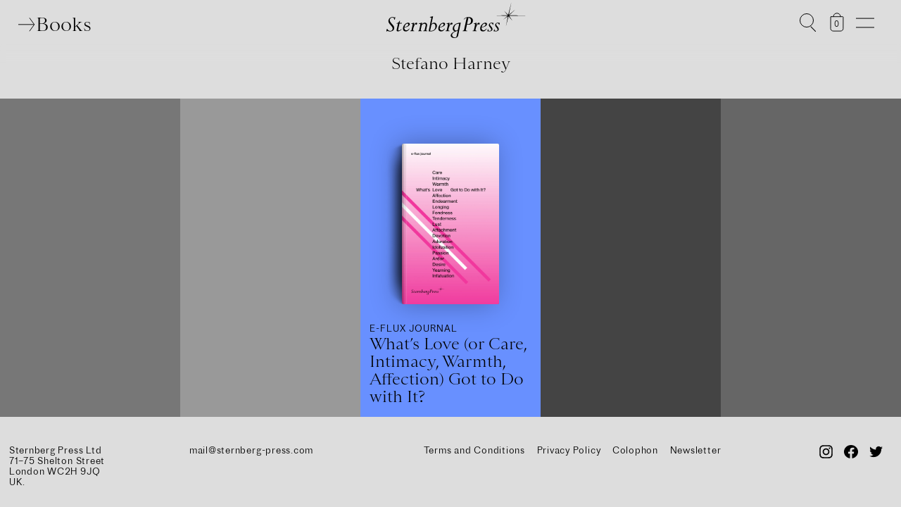

--- FILE ---
content_type: text/javascript
request_url: https://www.sternberg-press.com/wp-content/themes/sternberg/25/js/main-no-color.js
body_size: 12653
content:
(function ($) { //for jquery


    //console.log = function() {}

    jQuery(document).ready(function ($) {


        $("body").prepend("<div id='check-for-mobile'></div>")

        var isMobilePhone = true;

        function checkForMobile() {
            var checkForMobile = $("#check-for-mobile").css('background-color');

            if (checkForMobile === "rgb(0, 0, 255)") { //blue
                isMobilePhone = true;
            } else {
                isMobilePhone = false;
            }
        }

        checkForMobile();

        window.addEventListener("resize", function () {
            checkForMobile();
        }, false);





        if ($("body").hasClass("page-id-6")) {
            window.location = "/checkout/";
        }

        $("th.product-quantity").text("QTY");

        //var windowHeight = $(window).height();
        //var windowWidth = $(window).width();

        var bgColor = $("body").css("background-color");

        //if bgColor is white than make it grey
        if (bgColor == "rgb(255, 255, 255)") {
            bgColor = "rgba(221, 221, 221, 1)";
        }

        var shadowString = "0 0 1rem 1rem " + tinycolor(bgColor).toHexString();

        if (!$("body").hasClass("template-front")) {
            $("header").css({
                "box-shadow": shadowString,
                "background-color": bgColor
            });
        }

        if (isMobilePhone) {
            $("footer").last().css({
                "background-color": bgColor
            });
        }

        var arrowHeight = 120;
        var arrowWidth = 15;

        var slickPrevArrow = '<button type="button" class="slick-prev pull-left"><svg viewBox="0 0 50 ' + arrowHeight + '"><path d="M ' + arrowWidth + ',' + arrowHeight + ' L 1,' + arrowHeight / 2 + ' L ' + arrowWidth + ',0" class="arrow"></path></svg></button>';
        var slickNextArrow = '<button type="button" class="slick-next pull-right"><svg viewBox="0 0 50 ' + arrowHeight + '"><path d="M 21,' + arrowHeight + ' L 1,' + arrowHeight / 2 + ' L 21,0" class="arrow"></path></svg></button>';

        var headerHeight = $("header").height();

        $("#woocommerce-layout-css, #woocommerce-smallscreen-css, #woocommerce-general-css, #wc-block-style-css, #wc-gateway-ppec-frontend-cart-css").remove();

        //so we can do changes on the first image before slick adds other images as a first
        //$(".gallery-wrapper img").first().addClass("first");

        if (isMobilePhone) {
            //build menu
            console.log("test");

            var mobileMenu = $('<div id="mobile-menu"></div>');

            $(".main-menu").removeClass("main-menu").attr("id", "mobile-main-menu").appendTo(mobileMenu);
            $("#main-filter").attr("id", "mobile-main-filter");

            //$("#toolbar").appendTo(mobileMenu);
            $("#books-menu").attr("id", "mobile-books-menu").appendTo(mobileMenu);

            mobileMenu.css({
                "background-color": bgColor
            });
            mobileMenu.prependTo("body");

            $(".colon").parent().addClass("all-books-link");
        }

        if ($("body").hasClass("template-single-book")) {

            console.log($("#single-book .cover img"));

            var coverImage = $("#single-book .cover img");

            coverImage.imagesLoaded(function () {

                console.log("ratio: ", coverImage.height(), coverImage.width());

                if (coverImage.height() / coverImage.width() < 1) {

                    $("#single-book-images.gallery").addClass("less-than-square")
                }

            });

            $("#price .price-item").each(function () {
                $(this).css({
                    "background-color": bgColor
                })
            });

            $(".series-overview .cover-wrapper").each(function () {
                var img = $(this).find("img");

                swapSource(img)

                img.imagesLoaded(function () {
                    scrollCheck();
                });
            });

            var seriesBgc = $(".series-overview .single-book").css("background-color");
            $(".series-overview").css({
                "background-color": seriesBgc
            })

            var cover = $(".cover-outer-wrapper").first().clone();

            var img = cover.find("img")[0]; // Get my img elem
            var pic_real_width, pic_real_height;
            $("<img/>") // Make in memory copy of image to avoid css issues
                .attr("src", $(img).attr("src"))
                .load(function () {
                    pic_real_width = this.width;   // Note: $(this).width() will not
                    pic_real_height = this.height; // work for in memory images.

                    console.log(pic_real_width, pic_real_height);
                    if (pic_real_height > 800) {
                        console.log("cover is big enough");
                        var coverWrapper = $("<div class='gallery-item' id='cover'></div>");
                        coverWrapper.append(cover);
                        $(".gallery-wrapper").append(coverWrapper);
                    }

                    $(".gallery-wrapper .gallery-item figure").wrap("<div class='figure-wrapper'></div>");

                    $(".gallery-wrapper").slick({
                        centerMode: true,
                        prevArrow: slickPrevArrow,
                        nextArrow: slickNextArrow,
                        slidesToShow: 1,
                        slidesToScroll: 1,
                    }).on('click', function (e) {
                        var slickContainer = $(this);

                        console.log(e.clientX, $(window).width());

                        if (e.clientX > $(window).width() / 2) {
                            $(this).slick("slickNext");
                        }
                        else {
                            $(this).slick("slickPrev");
                        }

                        if (!isMobilePhone) {
                            $('html, body').stop().animate({
                                scrollTop: (slickContainer.offset().top - headerHeight)
                            }, 500);
                        }
                    });

                });






            if (isMobilePhone) {
                $("#single-book-body-text").after($("#single-book-meta"));
            }

            //if color of bg and series is equal darken it a little bit
            //http://dev2018.sternberg-press.com/product/heirloom/
            var bodyBGColor = tinycolor($("body").css("background-color"));
            var seriesBGColor = tinycolor($(".overview.series-overview").css("background-color"));

            if (bodyBGColor._originalInput === seriesBGColor._originalInput) {
                $(".overview.series-overview, .overview.series-overview .single-book").css({
                    "background-color": seriesBGColor.darken()
                })
            }

            //hover over series

            $(".single-book.col-4").hoverIntent(
                function () {
                    $(this).closest(".overview.series-overview").find(".panel-label-inner").addClass("hide-me");
                }, function () {
                    $(this).closest(".overview.series-overview").find(".panel-label-inner").removeClass("hide-me");
                });

        }

        function scrollBelowHeader(what, percentage) {
            $('html, body').stop().animate({
                scrollTop: (what.offset().top - headerHeight * percentage)
            }, 500);
        }

        if ($("body").hasClass("template-front")) {
            console.log("front");

            if (!isMobilePhone) {
                $(".news-wrapper").slick({
                    infinite: true,
                    slidesToShow: 3,
                    slidesToScroll: 3,
                    prevArrow: slickPrevArrow,
                    nextArrow: slickNextArrow
                }).on('click', function (e) {
                    var slickContainer = $(this);
                    scrollBelowHeader(slickContainer, 1.3);
                });

            }

            if (isMobilePhone) {
                var slickCounter = 1
            } else {
                var slickCounter = 3;
            }

            $("#front-series .series-overview").slick({
                infinite: true,
                slidesToShow: slickCounter,
                slidesToScroll: slickCounter,
                prevArrow: slickPrevArrow,
                nextArrow: slickNextArrow
            })
                .on('click', function (e) {
                    var slickContainer = $(this);
                    scrollBelowHeader(slickContainer, 1.3);
                });


            $("#featured").slick({
                infinite: true,
                slidesToShow: 1,
                slidesToScroll: 1,
                prevArrow: slickPrevArrow,
                nextArrow: slickNextArrow
            }).on('click', function (e) {
                var slickContainer = $(this);
                $('html, body').stop().animate({
                    scrollTop: 0
                }, 500);
            });
        }

        $(".js-shorten").each(function () {
            console.log($(this).text().length);

            if ($(this).text().length > 340) {

                var rememberElement = $(this);

                var target = $(this)[0];

                var clone = $(this).clone();

                var moreClick = $(" <span class='shorten-toggle'>more</span>");
                var lessClick = $(" <span class='shorten-toggle'>less</span>");

                var cut = cutKeepingTags(target, 240);
                var cutElement = "<div class='less'>" + $(cut.text).html() + "... </div>";

                $(this).closest(".js-shorten").html("<div class='full'>" + clone.html() + "</div>");
                $(this).find(".full").append(lessClick);


                moreClick.click(function () {
                    $(this).closest(".js-shorten").find(".full").show();
                    $(this).closest(".js-shorten").find(".less").hide();
                });

                lessClick.click(function () {
                    $(this).closest(".js-shorten").find(".full").hide();
                    $(this).closest(".js-shorten").find(".less").show();
                });

                $(this).append(cutElement);
                $(this).find(".less").append(moreClick);

                $(this).closest(".js-shorten").find(".full").hide();

            }
        })

        $('#single-book-body-text p').filter(function () {
            return this.innerHTML
                .replace(/<\!--.*?-->/g, "") //remove paragraph comments like here: http://dev2018.sternberg-press.com/product/mengeles-skull-the-advent-of-a-forensic-aesthetics/
                .replace("&nbsp;", " ")
                .trim()
                == ""
        }).remove();

        var coverwrappersAll = [];
        var coverwrappersFirstArray = [];

        if ($("body").hasClass("page-template-page-series")) {
            var counter = 3;
        } else {
            var counter = 5
        }

        $("#new-releases .single-book")
            .add(".template-single-book .overview.grid .single-book")
            .add(".template-all-books .overview.grid .single-book")
            .each(function (i) {

                if (i < counter) {
                    $(this).addClass("done");
                }

                if (!isMobilePhone) {
                    if (i % counter === 0) {
                        //http://dev2018.sternberg-press.com/all-series/
                        if ($("body").hasClass("page-template-page-series")) {
                            var myRowOfObjects = $(this)
                                .add($(this).next())
                                .add($(this).next().next())
                        } else {
                            var myRowOfObjects = $(this)
                                .add($(this).next())
                                .add($(this).next().next())
                                .add($(this).next().next().next())
                                .add($(this).next().next().next().next());
                        }

                        coverwrappersFirstArray.push(myRowOfObjects);
                    }
                } else {
                    coverwrappersFirstArray.push($(this));
                }
            })

        var allSingleBooks = $("#front-series .series-overview")
            .add(".template-series")
            .add(".template-single-book .series-overview")
            .add("#best-sellers")
            .add("body.template-single-author")
            .find(".single-book");

        allSingleBooks.addClass("done");

        $("#front-series").hover(function () {
            var wrapper = $(this);

            console.log(0);

            //this accumalates if somebody hovers a lot but should be ok in this case
            $("#front-series .slick-active").eq(1).hoverIntent(function () {
                wrapper.find(".panel-label-inner").addClass("hide-me");
                //console.log("1")
            }, function () {
                wrapper.find(".panel-label-inner").removeClass("hide-me");
                //console.log("2")
            });
        });

        var topDistance = $("#white-void").outerHeight();

        var scalePart1 = 1;
        var scalePart2 = 1.3;
        var scaleCombine = scalePart1 + scalePart2;

        var winHeight = $(window).height();
        var windowFrameWhereTransitionHappens = winHeight * 0.23; //scrolldistance until it is done

        $(window).resize(function () {
            winHeight = $(window).height();
            windowFrameWhereTransitionHappens = winHeight * 0.23; //scrolldistance until it is done
        });

        function scrollCheck() {

            //                                                              start at 30% above the screen
            var scrollPosLowerBorderOfScreen = window.scrollY + winHeight * 0.7 - topDistance;
            var howManyHaveWeCheckedBeforeInFrame = 0;

            $.each(coverwrappersFirstArray, function (index, coverwrapperGroup) {
                //console.log(coverwrapperGroup.eq(0));

                coverwrapperFirst = coverwrapperGroup.eq(0);

                if (coverwrapperFirst.is(":visible") && (!coverwrapperFirst.hasClass("done"))) {

                    var coverwrapperPosTop = coverwrapperFirst.position().top;

                    if (coverwrapperPosTop > scrollPosLowerBorderOfScreen) {
                        //console.log("before it is in the frame"); //so its below the fold

                        coverwrapperGroup.each(function () {
                            $(this).find(".cover-wrapper").css({
                                "transform": "scale(" + scaleCombine + ") translateY(4rem)"
                            });
                        });

                        howManyHaveWeCheckedBeforeInFrame++;

                        if (howManyHaveWeCheckedBeforeInFrame > 15) {
                            //stop the loop
                            return false;
                        }

                    } else if ((coverwrapperPosTop < scrollPosLowerBorderOfScreen - windowFrameWhereTransitionHappens)) {
                        //console.log("after it is in the frame");
                        //console.log(coverwrapperGroup);
                        coverwrapperGroup.each(function () {
                            $(this).find(".cover-wrapper").css({
                                "transform": "scale(1)"
                            });

                            $(this).addClass("done");
                        });

                    } else {
                        //console.log("while its in the frame",  howManyPercentIn)

                        var percentage = (1 - (scrollPosLowerBorderOfScreen - coverwrapperPosTop) / windowFrameWhereTransitionHappens);

                        var transformString = "scale(" + (scalePart1 + scalePart2 * percentage) + ") translateY(" + 4 * percentage + "rem)";
                        coverwrapperGroup.each(function () {
                            $(this).find(".cover-wrapper").css({
                                "transform": transformString
                            });
                        });
                    }

                }
            });
        }


        window.addEventListener('scroll', function () {
            requestAnimationFrame(scrollCheck);
        });

        scrollCheck();

        function swapSource(theImage) {
            theImage.attr("src", theImage.data("src"));

            theImage.imagesLoaded(function () {
                var bookWidth = theImage.width();
                var bookHeight = theImage.height();
                //console.log(bookWidth, bookHeight)
                if (bookWidth * 1.75 < bookHeight) {
                    theImage.closest(".cover-wrapper").addClass("slim-book");
                }

                theImage.closest(".single-book").addClass("loaded");
            });

        }

        //the first 10 should already be loaded

        if (!$("body").hasClass("page-template-home")) {
            $("#main .cover-wrapper:lt(10)").each(function () {
                var img = $(this).find("img");

                swapSource(img);

                img.imagesLoaded(function () {
                    scrollCheck();
                });
            });

            setTimeout(function () {
                $("#main .cover-wrapper").each(function () {

                    var cover = $(this);

                    var waypoint = new Waypoint({
                        element: cover,
                        handler: function (direction) {
                            // element is now visible in the viewport
                            var img = cover.find("img");
                            swapSource(img);
                        },
                        offset: '400%'
                    });
                });
            }, 1000);

            var image = $("#main img, #related-books img, .series-overview img");
            //example: http://dev2018.sternberg-press.com/product/merlin-carpenter/

            image.each(function () {
                var theImageToLoad = $(this);
                theImageToLoad.imagesLoaded(function () {
                    theImageToLoad.closest(".single-book").addClass("loaded")
                });
            })


        } else {
            //front page

            $("#featured, #new-releases").find(".cover-wrapper").each(function () {
                var cover = $(this);
                var img = cover.find("img");
                swapSource(img);
            });

            setTimeout(function () {
                $(" #front-series, #best-sellers").find(".cover-wrapper").each(function () {

                    var cover = $(this);

                    var waypoint = new Waypoint({
                        element: cover,
                        handler: function (direction) {
                            // element is now visible in the viewport
                            var img = cover.find("img");
                            swapSource(img)
                        },
                        offset: '400%'
                    });
                });
            }, 4000);


            $(document).on('scroll', function () {
                $('html, body').stop();
            });

        }




        function clearTimeouts() {
            clearTimeout(timeOutHide);
            clearTimeout(timeOutMainFilter);

            $.each(timeOutArraySubMenu, function (key, value) {
                clearTimeout(value);
            });

            $.each(timeOutArrayMainFilter, function (key, value) {
                clearTimeout(value);
            });
        }

        var timeOutArraySubMenu = [];
        var timeOutArrayMainFilter = [];
        var timeOutMainFilter;
        var timeOutHide;

        $("#books-menu").hover(
            function () {
                clearTimeouts();

                $(this).find(".colon, .sub-menu li").each(function (i) {
                    var what = $(this);

                    timeOutArraySubMenu[i] = setTimeout(function () {
                        what.css({
                            "display": "inline-block",
                            "opacity": 0
                        }).stop().fadeTo("slow", 1);

                    }, 80 * i);
                });

                timeOutMainFilter = setTimeout(function () {
                    $("#main-filter li").each(function (i) {
                        var what = $(this);

                        timeOutArrayMainFilter[i] = setTimeout(function () {
                            what.css({
                                "display": "inline-block",
                                "opacity": 0
                            }).stop().fadeTo("slow", 1);

                        }, 10 * i);
                    });
                }, 80 * 3);


                $("#logo").fadeOut();

                $("header").addClass("fold-out-left");
                $("header").addClass("mouse-over");
            },
            function () {
                clearTimeouts();
                $("header").removeClass("mouse-over");

                $(this).find(".sub-menu li, .colon").stop().fadeOut();
                $("#main-filter li").stop().fadeOut();
                $("#logo").stop().fadeIn(function () {
                    if (!$("header").hasClass("mouse-over")) {
                        $("header").removeClass("fold-out-left");
                    }
                });
            }
        );

        var menuIconTimeout;

        if (!isMobilePhone) {
            $(".menu-icon").click(function () {

                if ($(this).hasClass("active")) {

                    $(".main-menu li").stop().fadeOut();
                    $("#logo, #books-menu, .search-icon, .cart-icon").stop().fadeIn();
                    $("header").removeClass("fold-out-right");

                    $(".main-menu").stop().fadeOut();
                    console.log("stop fadeOut");

                    $(this).removeClass("active");

                } else {

                    console.log("stop fadein");
                    $(".main-menu").stop().fadeIn();

                    $("#logo, #books-menu, .search-icon, .cart-icon").stop().fadeOut();
                    $("header").addClass("fold-out-right");

                    $(".main-menu li").each(function (i) {
                        var what = $(this);

                        setTimeout(function () {
                            what.css({
                                "display": "inline-block",
                                "opacity": 0
                            }).stop().fadeTo("slow", 1);

                        }, 100 * i);
                    });

                    $(this).addClass("active");

                }

            });
        } else {
            $(".menu-icon").click(function () {

                $(this).toggleClass("active");

                if ($(this).hasClass("active")) {
                    $("#mobile-menu").show();
                } else {
                    $("#mobile-menu").hide();
                }
            });
        }


        $(".cart-icon").click(function (event) {
            event.stopPropagation();
            $("body").toggleClass("cart-open");
        })

        $("#close-cart").click(function () {
            console.log("close-cart");
            $("body").removeClass("cart-open");
        })

        $(".search-icon").click(function () {
            $(".search-icon .search-field").focus();
        });

        //close cart if clicked somewhere else
        /*
        $("#main, header, footer").click(function(){
            console.log("click main header footer")
            if ($("body").hasClass("cart-open")) {
                $("body").removeClass("cart-open")
            }
        })
        */

        //show only 50 books
        /*
        if ($("body").hasClass("template-all-books")) {
            if ($(".single-book").length >= 50) {
                var showAll = $("<div id='show-all-wrapper'><span id='show-all'>Show all books</span></div>");
                showAll.click(function(){

                    $(this).remove();

                    $(".single-book").each(function(k){
                        $(this).show();
                    });
                });
                showAll.insertAfter("#all-books")
            }

            $(".single-book").each(function(k){
                if (k >= 50) {
                    $(this).hide();
                }
            });
        }
        */

        if (!isMobilePhone &&
            ($("body").hasClass("template-all-books")
                || $("body").hasClass("template-front")
                || $("body").hasClass("template-single-book")
                || $("body").hasClass("template-series")
                || $("body").hasClass("template-single-author"))
        ) {
            console.log("not mobile hover");
            $(".overview, .series-overview, #best-sellers, #related-books").find(".single-book").hoverIntent(
                function () {
                    $(this).addClass("hover");
                    //console.log("hover intent");
                },
                function () {
                    var theBook = $(this);

                    theBook.removeClass("hover");
                    theBook.addClass("hover-out");

                    setTimeout(function () {
                        theBook.removeClass("hover-out");
                    }, 500);
                }
            )
        }

        if ($("body").hasClass("template-front")) {

            function startFrontPageExcept3D() {

                var marquee = $('#badge');
                var number = 2;

                if (marquee.length > 0) {

                    marquee.find("p").contents().unwrap()

                    var badgeText = marquee.html();

                    marquee.html(Array(number).join(badgeText + "&nbsp;"));

                    console.log("marquee text length: " + marquee.text().length, marquee.width());

                    $("body").addClass("marquee-active");

                    marquee.marquee({
                        //duration in milliseconds of the marquee
                        duration: 4 * number * marquee.width(),
                        //gap in pixels between the tickers
                        gap: 10,
                        //time in milliseconds before the marquee will start animating
                        delayBeforeStart: 0,
                        //'left' or 'right'
                        direction: 'left',
                        //true or false - should the marquee be duplicated to show an effect of continues flow
                        duplicated: true
                    });
                }


                $("#intro").animate({
                    scrollTop: 0
                });

                $(".intro-item").each(function (i) {

                    var theItem = $(this);

                    setTimeout(function () {
                        theItem.removeClass("hidden");

                        $("#intro").animate({
                            scrollTop: theItem.outerHeight() * i
                        });
                    }, i * 10000);

                    $(this).find(".hidden").each(function (j) {

                        var theQuote = $(this);
                        setTimeout(function () {
                            theQuote.removeClass("hidden");
                        }, 2000 * j + i * 10000);

                    });
                });

            }

            var referrer = document.referrer;
            console.log("referrer: " + referrer);

            if ($("#curation3d .single-book img").length < 1) {

                console.log("curate hide");
                $("#curation3d").hide();
                startFrontPageExcept3D();

                $("body").addClass("header-shadow");

            } else {

                console.log("three js start")

                //$("body").addClass("start-three");

                //if (!(referrer.indexOf("sternberg") >= 0)) {

                if (true) { //!isMobilePhone

                    setTimeout(function () {
                        startFrontPageExcept3D();
                    }, 3000);

                    var lastScrollTop = 0;
                    var scrollCheckHome = $(window).bind('scroll.myFunction', function () {

                        $("#info-box").removeClass("active");

                        var st = $(this).scrollTop();

                        $("#intro").css({
                            "transform": "translateY(" + (-1) * st + "px)"
                        })

                        if (st > $(window).height() * 0.3) {
                            // downscroll code
                            console.log("close scroll");

                            close3d()
                            $(window).unbind('.myFunction');

                            setTimeout(function () {
                                $('html, body').stop().scrollTop(0);
                            }, 500);

                            setTimeout(function () {
                                $('html, body').stop().scrollTop(0);
                            }, 600);

                        } else {
                            // upscroll code
                        }
                        lastScrollTop = st;
                    });

                    //THREE JS
                    console.log("three js")
                    $("body").addClass("active-3d");

                    /* Animates a Vector3 to the target */
                    function animateVector3(vectorToAnimate, target, options) {
                        //console.log(vectorToAnimate);
                        //console.log(target);

                        options = options || {};
                        // get targets from options or set to defaults
                        var to = target || THREE.Vector3(),
                            easing = options.easing || TWEEN.Easing.Quadratic.In,
                            duration = options.duration || 2000;

                        // create the tween
                        var tweenVector3 = new TWEEN.Tween(vectorToAnimate)
                            .to({ x: to.x, y: to.y, z: to.z, }, duration)
                            .easing(easing)
                        /*.onUpdate(function(d) {
                            if(options.update){
                                options.update(d);
                            }
                         })
                        .onComplete(function(){
                          if(options.callback) options.callback();
                        });*/
                        // start the tween
                        tweenVector3.start();
                        // return the tween in case we want to manipulate it later on
                        return tweenVector3;
                    }


                    $("#wrapper").prepend('<div id="intro"></div>');
                    $("#wrapper").prepend('<div id="close"><svg enable-background="new 0 0 55 55" version="1.1" viewBox="0 0 55 55" xml:space="preserve" xmlns="http://www.w3.org/2000/svg"><line x1="0" y1="0" x2="50" y2="50" style="stroke:rgb(0,0,0);stroke-width:2"></line><line x1="0" y1="50" x2="50" y2="0" style="stroke:rgb(0,0,0);stroke-width:2"></line></svg></div>');

                    //needs to be filled so Safari does not flash it if it gets filled the first time
                    $("#wrapper").prepend('<div id="info-box"><div class="single-book col-2 loaded" style="background-color:#96a6b0;"><a href="https://www.sternberg-press.com/product/sundry-modernism-materials-for-a-study-of-palestinian-modernism/"><div class="cover-outer-wrapper"><div class="cover-wrapper"><div class="cover"><img data-src="https://www.sternberg-press.com/wp-content/uploads/2019/03/Toukan_Sundry-Modernism_cover364.jpg" width="364" height="480" alt="" src="https://www.sternberg-press.com/wp-content/uploads/2019/03/Toukan_Sundry-Modernism_cover364.jpg"></div></div></div><div class="title-author-wrapper"><div class="book-author">Oraib Toukan</div><div class="book-title">Sundry Modernism</div><div class="subtitle">Materials for a Study of Palestinian Modernism</div></div><div class="description-price-wrapper"><div class="book-description"><p>With <i>Sundry Modernism</i>, Oraib Toukan presents an informal register of modernist Palestinian architecture—an assemblage of images and stories collected from 2013 to 2015 in the cities of Nablus, Ramallah, Jerusalem, Bethlehem, and Jericho.</p></div><div class="price price-regular price-now">€15.00</div></div></a></div></div>');

                    setTimeout(function () {
                        $("#intro").addClass("done");
                    }, 500);


                    var mainUrl = "/wp-content/themes/sternberg/elements/";

                    var audioElement1 = document.createElement('audio');
                    audioElement1.setAttribute('src', mainUrl + 'A.mp3');

                    var audioElement2 = document.createElement('audio');
                    audioElement2.setAttribute('src', mainUrl + 'B.mp3');

                    var audioElement3 = document.createElement('audio');
                    audioElement3.setAttribute('src', mainUrl + 'C.mp3');

                    var audioElement4 = document.createElement('audio');
                    audioElement4.setAttribute('src', mainUrl + 'D.mp3');

                    var audioElement5 = document.createElement('audio');
                    audioElement5.setAttribute('src', mainUrl + 'E.mp3');

                    var audioElement6 = document.createElement('audio');
                    audioElement6.setAttribute('src', mainUrl + 'F.mp3');


                    function close3d() {

                        scrollCheckHome = undefined;

                        $("body").addClass("close-3d")

                        setTimeout(function () {
                            $("#info-box").remove();
                            $("#close").remove();

                            setTimeout(function () {
                                $("#intro").remove();
                            }, 500);

                            $("body").removeClass("active-3d");
                            $("body").addClass("closed-3d");

                            stopThree = true;
                            //overwrite function
                        }, 600);

                    }

                    $("#close, #logo").click(function (e) {
                        e.preventDefault();

                        close3d()
                    })

                    var stopThree = false;
                    var container;
                    var camera, controls, scene, renderer;
                    var objects = [];
                    var geometry;
                    var projector, mouse = { x: -10, y: -10 }, INTERSECTED;

                    var zPosition = 410;

                    var soundCounter = 0;

                    init();
                    animate();

                    function initSpacetime() {

                        //green border?


                        $("#intro").append("<iframe src='https://space-time.tv/embed/2038' style='margin-left: 5%; margin-top: 1vh; width: 90%; height: 85vh;'>");

                        $("#intro iframe").css({
                            "border": "2px lime solid",
                            //"background-color":"rgba(255,255,255,0)"
                        });

                        $("#close *").css({
                            "stroke": "lime",
                            "stroke-width": "5"
                        });

                        $("#intro").css({
                            "width": "100%",
                            "height": "100vh",
                            "background-color": "transparent",
                            "padding-top": "6rem"
                        })

                        $("#curation3d").remove();


                    }

                    function init() {

                        container = document.getElementById("intro");

                        camera = new THREE.PerspectiveCamera(70, window.innerWidth / window.innerHeight, 1, 5000);
                        camera.position.z = 1000;
                        controls = new THREE.TrackballControls(camera);
                        controls.rotateSpeed = 1.0;

                        controls.panSpeed = 0.8;
                        controls.noZoom = true;
                        controls.noPan = false;

                        controls.staticMoving = true;
                        controls.dynamicDampingFactor = 0.3;
                        scene = new THREE.Scene();


                        scene.add(new THREE.AmbientLight(0xffffff, 0.8));

                        //var light3 = new THREE.SpotLight( 0xffffff, 0.3 );
                        //light3.position.set( 500, 2000, 2000 );
                        //light3.angle = Math.PI / 9;
                        //light3.castShadow = true;
                        //light3.shadow.camera.near = 1000;
                        //light3.shadow.camera.far = 4000;
                        //light3.shadow.mapSize.width = 2048;
                        //light3.shadow.mapSize.height = 2048;
                        //scene.add( light3 );

                        //var spotLightHelper3 = new THREE.SpotLightHelper( light3 );
                        //scene.add( spotLightHelper3 );


                        var light2 = new THREE.SpotLight(0xffffff, 0.3);
                        light2.position.set(-500, 2000, 2000);
                        light2.angle = Math.PI / 9;
                        light2.castShadow = true;
                        light2.shadow.camera.near = 0.5;
                        light2.shadow.camera.far = 4000;
                        light2.shadow.mapSize.width = 2048;
                        light2.shadow.mapSize.height = 2048;
                        scene.add(light2);

                        //var spotLightHelper2 = new THREE.SpotLightHelper( light2 );
                        //scene.add( spotLightHelper2 );

                        objectList = [];

                        var pagesTexture = '/wp-content/themes/sternberg/elements/book-pages-texture.png';
                        var loader = new THREE.TextureLoader();
                        var pagesTextureLoaded = loader.load(pagesTexture);

                        //$("#curation3d").imagesLoaded(function(){
                        console.log("curation3d hide");
                        $("#curation3d").hide();

                        $("#curation3d .single-book").each(function () {

                            var url = $(this).find(".cover img").data("src");
                            //console.log(url);

                            var userData = $(this).clone();

                            var texture = new THREE.TextureLoader().load(url,
                                // onLoad callback
                                function (texture) {
                                    console.log("load " + url);

                                    //$("body").removeClass("start-three");
                                    texture.minFilter = THREE.LinearFilter;

                                    var material = [
                                        new THREE.MeshLambertMaterial({ map: texture }),
                                        new THREE.MeshLambertMaterial({ map: pagesTextureLoaded }), //long side open
                                        new THREE.MeshLambertMaterial({ map: pagesTextureLoaded }), //top short side
                                        new THREE.MeshLambertMaterial({ map: pagesTextureLoaded }), //bottom short side
                                        new THREE.MeshLambertMaterial({ map: texture }), //frontside
                                        new THREE.MeshLambertMaterial({ map: texture }), //backside
                                    ];

                                    ratio = texture.image.width / texture.image.height;
                                    geometry = new THREE.BoxBufferGeometry(ratio * 400, 400, 10);

                                    var object = new THREE.Mesh(geometry, material);

                                    object.userData = userData;
                                    object.url = url;

                                    var windowW = $(window).width() * 1.2;
                                    var windowH = $(window).height();

                                    var xDir = Math.random() < 0.5 ? -1 : 1;
                                    var yDir = Math.random() < 0.5 ? -1 : 1;

                                    //placing outside of frame
                                    object.position.x = (2 * xDir + xDir * Math.random()) * windowW * 0.4;
                                    object.position.y = (2 * yDir + yDir * Math.random()) * windowH * 0.4;
                                    object.position.z = (Math.random() < 0.5 ? -1 : 1) * 100;

                                    object.rotation.x = Math.random() * Math.PI * 0.4 - Math.random() * Math.PI * 0.4;
                                    object.rotation.y = Math.random() * Math.PI * 0.4 - Math.random() * Math.PI * 0.4;
                                    object.rotation.z = Math.random() * Math.PI * 0.4 - Math.random() * Math.PI * 0.4;

                                    object.castShadow = true;
                                    object.receiveShadow = true;

                                    var foundASpot = false;
                                    var tryCounter = 0;

                                    while (!foundASpot) {
                                        //console.log("while");
                                        tryCounter++;

                                        if (tryCounter > 300) {
                                            console.error("crashed too many times");
                                            break;
                                        }

                                        //console.log(tryCounter);

                                        object.target = new THREE.Vector3(
                                            ((Math.random() * windowW - windowW / 2) * 1.3),
                                            ((Math.random() * windowH - windowH / 2) * 1.3),
                                            Math.random() * 300 - 500
                                        );

                                        //console.log(object.target);

                                        if (objects.length === 0) {
                                            objects.push(object);
                                            foundASpot = true;
                                            //console.log("found a spot 1")
                                            pushBook(object, object.target);
                                            break;
                                        }

                                        var isItCrashing = false;
                                        var i;

                                        for (i = 0; i < objects.length; i++) {
                                            testObject = objects[i];

                                            //console.log("test:", i, testObject.position.x, object.target.x, testObject);

                                            if (
                                                (Math.abs(testObject.target.x - object.target.x) < 200) &&
                                                (Math.abs(testObject.target.y - object.target.y) < 300)
                                            ) {
                                                //console.log("crashing");
                                                isItCrashing = true;
                                                i = objects.length; //breaks the for loop but not the while loop
                                            }
                                        }

                                        if (!isItCrashing) {
                                            objects.push(object);
                                            foundASpot = true;
                                            //console.log("found a spot 2");
                                            pushBook(object, object.target);
                                            break;
                                        }

                                    }

                                }
                            );
                        })
                        //}); //images loaded

                        function pushBook(object, target) {
                            scene.add(object);

                            animateVector3(object.position, target, {
                                duration: 5000,
                                easing: TWEEN.Easing.Quadratic.Out,
                                update: function (d) {
                                    //console.log("Updating: " + d);
                                },
                                callback: function () {
                                    //console.log("Completed");
                                }
                            });
                        }

                        renderer = new THREE.WebGLRenderer({ antialias: true, alpha: true }); // init like this
                        renderer.setClearColor(0xffffff, 0); // second param is opacity, 0 => transparent

                        renderer.setPixelRatio(window.devicePixelRatio);
                        renderer.setSize(window.innerWidth, window.innerHeight);

                        //renderer.shadowMap.enabled = true;
                        //renderer.shadowMap.type = THREE.PCFSoftShadowMap;

                        container.appendChild(renderer.domElement);

                        var dragControls = new THREE.DragControls(objects, camera, renderer.domElement);

                        dragControls.addEventListener('dragstart', function (event) {
                            controls.enabled = false;
                            console.log(event)

                            var dragObject = event.object;

                            console.log(dragObject.userData)

                            $("#intro").css({
                                "background-color": dragObject.userData[0].style.backgroundColor
                            });

                            $("#info-box").removeClass("active");

                            var dragObject = event.object;

                            zPosition++;
                            //var tween = new TWEEN.Tween(dragObject.position) // Create a new tween that modifies 'coords'.
                            //        .to({ x: dragObject.position.x, y: dragObject.position.y, z:zPosition }, 300).start();

                            var tween2 = new TWEEN.Tween({ x: dragObject.rotation.x, y: dragObject.rotation.y, z: dragObject.rotation.z })
                                .to({ x: 0, y: 0, z: 0 }, 300)
                                .easing(TWEEN.Easing.Quadratic.Out);

                            tween2.onUpdate(function (object) {
                                dragObject.rotation.x = object.x;
                                dragObject.rotation.y = object.y;
                                dragObject.rotation.z = object.z;
                            });

                            tween2.start();

                        });

                        dragControls.addEventListener('dragend', function (event) {
                            console.log("drag end");

                            controls.enabled = true;

                            var dragObject = event.object;

                            $("#info-box").empty();
                            $("#info-box").addClass("active");
                            $("#info-box").hide();
                            $("#info-box").show();

                            $("#info-box").append(dragObject.userData);

                            $("#info-box").find(".single-book").addClass("loaded");
                            $("#info-box").find(".cover img").attr("src", dragObject.url);

                            var tween2 = new TWEEN.Tween({ x: 0, y: 0, z: 0 })
                                .to({ x: Math.random() * Math.PI * 0.8, y: Math.random() * Math.PI * 0.8, z: Math.random() * Math.PI * 0.8 }, 300)
                                .easing(TWEEN.Easing.Quadratic.Out);

                            tween2.onUpdate(function (object) {
                                dragObject.rotation.x = object.x;
                                dragObject.rotation.y = object.y;
                                dragObject.rotation.z = object.z;
                            });

                            tween2.start();

                        });
                        //
                        window.addEventListener('resize', onWindowResize, false);

                        // when the mouse moves, call the given function
                        document.addEventListener('mousemove', onDocumentMouseMove, false);
                    }

                    function onWindowResize() {
                        camera.aspect = window.innerWidth / window.innerHeight;
                        camera.updateProjectionMatrix();
                        renderer.setSize(window.innerWidth, window.innerHeight);
                    }
                    function onDocumentMouseMove(event) {
                        // the following line would stop any other event handler from firing
                        // (such as the mouse's TrackballControls)
                        // event.preventDefault();

                        // update the mouse variable
                        mouse.x = (event.clientX / window.innerWidth) * 2 - 1;
                        mouse.y = - (event.clientY / window.innerHeight) * 2 + 1;
                    }

                    function animate(time) {
                        requestAnimationFrame(animate);
                        TWEEN.update(time);

                        if (!stopThree) {
                            render();
                        }
                    }
                    function render() {

                        // find intersections

                        // create a Ray with origin at the mouse position
                        //   and direction into the scene (camera direction)
                        var vector = new THREE.Vector3(mouse.x, mouse.y, 1);
                        vector.unproject(camera);

                        var ray = new THREE.Raycaster(camera.position, vector.sub(camera.position).normalize());

                        // create an array containing all objects in the scene with which the ray intersects
                        var intersects = ray.intersectObjects(scene.children);

                        // INTERSECTED = the object in the scene currently closest to the camera
                        //        and intersected by the Ray projected from the mouse position

                        // if there is one (or more) intersections
                        if (intersects.length > 0 && mouse.x != -10) {

                            // if the closest object intersected is not the currently stored intersection object
                            if (intersects[0].object != INTERSECTED) {
                                // restore previous intersection object (if it exists) to its original color
                                if (INTERSECTED) {
                                    if (INTERSECTED.material) {
                                        //INTERSECTED.material.color.setHex( INTERSECTED.currentHex );
                                    }
                                }

                                console.log("intersect new");

                                // store reference to closest object as current intersection object
                                INTERSECTED = intersects[0].object;

                                soundCounter++;
                                soundCounterCheck = soundCounter % 6;

                                console.log("play " + soundCounterCheck)


                                if (soundCounterCheck == 0) {
                                    var whichAudio = audioElement1;
                                } else if (soundCounterCheck == 1) {
                                    var whichAudio = audioElement2;
                                } else if (soundCounterCheck == 2) {
                                    var whichAudio = audioElement3;
                                } else if (soundCounterCheck == 3) {
                                    var whichAudio = audioElement4;
                                } else if (soundCounterCheck == 4) {
                                    var whichAudio = audioElement5;
                                } else if (soundCounterCheck == 5) {
                                    var whichAudio = audioElement6;
                                }

                                if (soundCounter % 2 === 1) {
                                    $(whichAudio).prop("volume", 0.15);
                                } else {
                                    $(whichAudio).prop("volume", 0.55);
                                }

                                whichAudio.play();
                                //$(whichAudio).animate({volume: 0}, 200);

                            }
                        }
                        else // there are no intersections
                        {
                            // restore previous intersection object (if it exists) to its original color
                            if (INTERSECTED) {
                                //INTERSECTED.material.color.setHex( INTERSECTED.currentHex );

                                var dragObject = INTERSECTED;
                            }
                            // remove previous intersection object reference
                            //     by setting current intersection object to "nothing"
                            INTERSECTED = null;
                        }

                        controls.update();
                        renderer.render(scene, camera);

                        if (stopThree) {
                            geometry.dispose();
                            material.dispose();
                            texture.dispose();
                            intersects = "";
                            return;
                        }
                    }
                } //end if is mobile
                else {
                    startFrontPageExcept3D();
                    $("#curation3d").remove();
                }

            } // end if frontpage
        }

        if ($("body").hasClass("template-authors")) {

            var names = new Array();
            var links = new Array();

            $(".b_titlea a").each(function () {
                var obj = {};
                var text = $(this).text();
                var link = $(this).attr("href");

                //console.log(text, link);

                obj = { "text": text, "link": link };

                names.push(obj);

                $(this).hide();
            });

            console.log(names);

            lastFirstLetter = " ";

            $("<div class='author-wrapper'></div>").insertBefore("footer");

            $(".authors--list li").each(function () {
                $(this).appendTo(".author-wrapper");
            })

            $(".authors--list").empty();

            $("#authors").append("<ul class='new-authors--list'></ul>")

            var sortNames = [];

            $.each(names, function (key, value) {

                var name = value.text.trim(); //remove whitespaces at beginning and end
                var secondWord = name.split(" ").pop();

                const re = /^[0-9.]+$/ //match numbers or decimal point

                if (secondWord === undefined || secondWord.charAt(0) === "(" || secondWord.charAt(0).match(re)) {
                    secondWord = value.text;
                }

                secondWord = slugify(secondWord);

                sortNames.push({ authorName: name, sortWord: secondWord, link: value.link });

            })

            console.log(sortNames);

            //https://stackoverflow.com/a/32773923/696973
            //sort by object name
            (function () {
                var keyPaths = [];

                var saveKeyPath = function (path) {
                    keyPaths.push({
                        sign: (path[0] === '+' || path[0] === '-') ? parseInt(path.shift() + 1) : 1,
                        path: path
                    });
                };

                var valueOf = function (object, path) {
                    var ptr = object;
                    for (var i = 0, l = path.length; i < l; i++) ptr = ptr[path[i]];
                    return ptr;
                };

                var comparer = function (a, b) {
                    for (var i = 0, l = keyPaths.length; i < l; i++) {
                        aVal = valueOf(a, keyPaths[i].path);
                        bVal = valueOf(b, keyPaths[i].path);
                        if (aVal > bVal) return keyPaths[i].sign;
                        if (aVal < bVal) return -keyPaths[i].sign;
                    }
                    return 0;
                };

                Array.prototype.sortBy = function () {
                    keyPaths = [];
                    for (var i = 0, l = arguments.length; i < l; i++) {
                        switch (typeof (arguments[i])) {
                            case "object": saveKeyPath(arguments[i]); break;
                            case "string": saveKeyPath(arguments[i].match(/[+-]|[^.]+/g)); break;
                        }
                    }
                    return this.sort(comparer);
                };
            })();

            sortNames.sortBy('sortWord')

            console.log(sortNames);

            $.each(sortNames, function (key, value) {

                var authorName = value.authorName; //remove whitespaces at beginning and end
                var secondWord = value.sortWord.charAt(0).toUpperCase();


                newFirstLetter = secondWord.charAt(0).toUpperCase();
                //console.log("."+newFirstLetter + "." + secondWord);
                newFirstLetter = newFirstLetter.toUpperCase();
                //console.log(newFirstLetter);


                if (newFirstLetter != lastFirstLetter) {

                    lastFirstLetter = newFirstLetter;
                    console.log(newFirstLetter);

                    $newLetterWrapper = $('<li class="letter-wrapper"><span class="letter">' + newFirstLetter + '</span><span class="foldout">+</span><ul></ul></li>');

                    $newLetterWrapper.find(".foldout").click(function () {

                        var wrapper = $(this).closest(".letter-wrapper");

                        if (wrapper.hasClass("open")) {

                            wrapper.removeClass("open");
                            $(this).html("+");

                        } else {

                            wrapper.addClass("open");
                            $(this).html("−");
                        }

                    });

                    $(".new-authors--list").append($newLetterWrapper);
                }

                $newLetterWrapper.find("ul").append('<li class="b_titlea"><a href="' + value.link + '">' + authorName + '</a></li>');
            });

            //remove the plus if there are less than 6 authors
            $(".letter-wrapper").each(function () {
                if ($(this).find(".b_titlea").length < 6) {
                    $(this).find(".foldout").remove();
                }
            })


            $('.new-authors--list').liveFilter('#livefilter-input', 'li ul li', {
                filterChildSelector: 'a',
                after: function () {
                    console.log("tip 2")
                    $('.letter-wrapper').each(function () {
                        var wrapper = $(this);

                        wrapper.show();

                        var count = wrapper.find('li:visible').length;
                        console.log(count);

                        if (count == 0) {
                            wrapper.hide();
                        }

                        //hide the plus at the end of the line
                        if ($(this).find("li:visible").length < 6) {
                            $(this).find(".foldout").hide();
                        } else {
                            $(this).find(".foldout").show();
                        }
                    });
                }
            });

        }


        $(".price-item:not(.out-of-stock)").each(function () {
            $(this).click(function (e) {
                e.preventDefault();

                var urlCart = $(this).attr("href");

                console.log(urlCart);

                var priceItem = $(this);
                priceItem.addClass("active");

                var cartamount = parseInt($(".cart-items-amount").text());
                $(".cart-items-amount").text(cartamount + 1);

                $.ajax({
                    url: urlCart
                })
                    .done(function (data) {
                        console.log(data);

                        $("#cart .entry-content").html($(data).find("#cart .entry-content").html());

                        priceItem.removeClass("active");

                        if (console && console.log) {
                            $("body").addClass("cart-open");
                        }
                    });
            });
        });

        //checkout

        if ($(".woocommerce-checkout, .woocommerce-page").length > 0) {

            //change class of field on typing

            function checkField(what) {
                if (what.val() == "") {
                    what.closest(".form-row").addClass("empty");
                    what.closest(".form-row").removeClass("not-empty");
                } else {
                    what.closest(".form-row").removeClass("empty");
                    what.closest(".form-row").addClass("not-empty");
                }
            }

            $('input[value=""], textarea[value=""]').addClass('empty');

            $('input, textarea').each(function () {
                checkField($(this));
            });

            $('input, textarea').keyup(function () {
                checkField($(this));
            });
        }

        if ($(".woocommerce-checkout").length > 0) {
            console.log("checkout");

            $("body").addClass("checkout-page");

            if (!isMobilePhone) {
                $("body").addClass("cart-open");
            }

        }

        if ($(".woocommerce-checkout, .woocommerce-edit-address").length > 0) {
            //move fields

            $("#billing_postcode_field").attr("data-priority", 72);
            $("#billing_city_field").attr("data-priority", 73);
            $("#billing_country_field").attr("data-priority", 74);

            $("#shipping_postcode_field").attr("data-priority", 72);
            $("#shipping_city_field").attr("data-priority", 73);
            $("#shipping_country_field").attr("data-priority", 74);


            setTimeout(function () {

                //remove placeholder
                $("#billing_address_1, #billing_address_2, #shipping_address_1, #shipping_address_2, #order_comments, #vat_number").attr("placeholder", "");

                $("#billing_address_2_field, #shipping_address_2_field").prepend('<label>Apartment, suite, unit etc. <span class="optional">(optional)</span></label>')


                $("#billing_postcode_field").insertAfter($("#billing_address_2_field"));
                $("#shipping_postcode_field").insertAfter($("#shipping_address_2_field"));


                $("#billing_country_field").insertAfter($("#billing_city_field"));
                $("#shipping_country_field").insertAfter($("#shipping_city_field"));
            }, 1000);

        }




        //if there is a hover over the third element in the first row, lift the headline
        $("#related-books, #new-releases, #best-sellers").each(function () {
            var wrapper = $(this);
            var thirdBook = $(this).find(".single-book").eq(2);

            console.log(0)

            if (thirdBook.length > 0) {
                console.log(1)
                thirdBook.hoverIntent(function () {
                    console.log(2)
                    wrapper.find(".panel-label-inner").addClass("hide-me");
                }, function () {
                    wrapper.find(".panel-label-inner").removeClass("hide-me");
                })
            }
        })


        function countItemsInCart() {
            //console.log( 'cart updated' );
            var amountCart = 0;

            $('.product-quantity .quantity input').each(function () {
                amountCart = amountCart + parseInt($(this).val());
            })

            $(".cart-items-amount").text(amountCart);
        }

        jQuery(document.body).on('updated_wc_div updated_cart_totals added_to_cart removed_from_cart', function () {
            countItemsInCart();
        });


        if ($("body").hasClass("template-single-author")) {
            console.log("single-author")
            if ($("#main .single-book").length > 5) {
                console.log("more than 5 books");
                $("body").addClass("left-align-books")
            }
        }

        if ($("body").hasClass("page-id-6992")) {
            $('.submission-guidelines a').on('click', function (e) {
                e.preventDefault();

                $(this).fadeOut();

                var href = $(this).attr("href");

                $.get(href, function (data) {
                    //$( ".result" ).html( data );
                    var data = $(data).find(".page-content-item").html();

                    var submissonContent = $('<div class="wp-block-columns has-2-columns order-submissions-text"><h2>Submission Guidelines</h2>' + data + '</div>');

                    submissonContent.hide();

                    $(".order-submissions").after(submissonContent);

                    submissonContent.fadeIn();
                });
            });
        }




    }); //end document ready

})(jQuery);